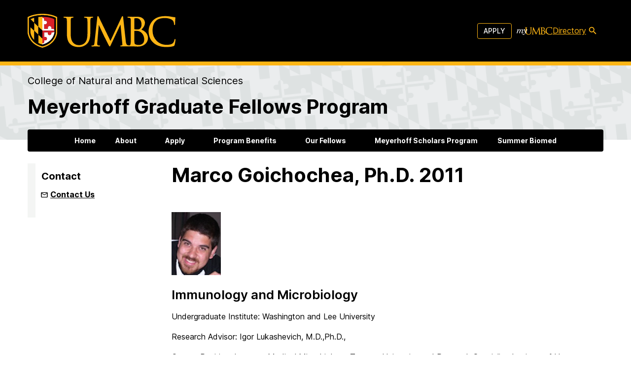

--- FILE ---
content_type: text/plain
request_url: https://www.google-analytics.com/j/collect?v=1&_v=j102&a=2144366918&t=pageview&_s=1&dl=https%3A%2F%2Fmeyerhoffgrad.umbc.edu%2Fmarco-goichochea-ph-d-2011%2F&ul=en-us%40posix&dt=Marco%20Goichochea%2C%20Ph.D.%202011%20%E2%80%93%20Meyerhoff%20Graduate%20Fellows%20Program%20%E2%80%93%20UMBC&sr=1280x720&vp=1280x720&_u=IEBAAEABAAAAACAAI~&jid=2011038004&gjid=1514223780&cid=1174879677.1768741916&tid=UA-50094746-4&_gid=440741440.1768741916&_r=1&_slc=1&z=1589352274
body_size: -452
content:
2,cG-QHQ8VYSCTV

--- FILE ---
content_type: text/javascript
request_url: https://meyerhoffgrad.umbc.edu/wp-content/themes/sights/js/content.js?ver=5d217ac70980de8a0486ac8e149abcb585cbbe823b3294a0cd113d00008d2d77
body_size: 436
content:
const section_menu_toggle = document.querySelector(".section-menu-toggle")
let section_navigation_empty_links = document.querySelectorAll(".section-nav-empty-link-heading")
const expanders = document.querySelectorAll('.sights-expander-trigger')
const links_with_images = document.querySelectorAll(".entry-content a img")

if(expanders.length) {
  expanders.forEach((el)=>{
    let target = document.getElementById(el.getAttribute('aria-controls'))
    if (target) {
      if (el.getAttribute('aria-expanded') === "true") {
        target.classList.remove('sights-expander-hidden')
      }

      function handle_click(el) {
        let self = el.target

        let do_event = false

        if (el.type === 'keydown') {
          if (el.keyCode === 13 || el.keyCode === 32) {
            do_event = true
          }
        } else if (el.type === 'click') {
          do_event = true
        }

        if (do_event) {
          if (self.getAttribute('aria-expanded') === 'true') {
            self.setAttribute('aria-expanded', false)
            target.classList.add('sights-expander-hidden')
          } else {
            self.setAttribute('aria-expanded', true)
            target.classList.remove('sights-expander-hidden')
          }
        }
      }

      el.addEventListener('click', handle_click)
      el.addEventListener('keydown', handle_click)
    }
  })
}


section_menu_toggle?.addEventListener("click", (el)=>{
  el.target.classList.toggle("shown")
  document.querySelector(".section-menu").classList.toggle("shown")
})


if (section_navigation_empty_links) {
  section_navigation_empty_links.forEach((empty_link)=>{
    let this_id = `${empty_link.getAttribute('id')}`
    let content_string = `${this_id}-content`
    let sibling = empty_link.nextElementSibling

    empty_link.setAttribute("role","button")
    empty_link.setAttribute("tabindex","0")

    if (empty_link.closest("li").classList.contains('current-menu-ancestor')) {
      empty_link.setAttribute("aria-expanded", "true")
    } else {
      empty_link.setAttribute("aria-expanded", "false")
    }

    empty_link.setAttribute("aria-controls", content_string)

    sibling.setAttribute("id", content_string)
    sibling.setAttribute("role", "region")
    sibling.setAttribute("aria-labelledby", this_id)

    function handle_click(el) {
      let self = el.target

      let do_event = false

      if (el.type === 'keydown') {
        if (el.keyCode === 13 || el.keyCode === 32) {
          do_event = true
        }
      } else if (el.type === 'click') {
        do_event = true
      }

      if (do_event) {
        if (self.getAttribute('aria-expanded') === 'true') {
          self.setAttribute('aria-expanded', false)
          sibling.style.display = "none"
        } else {
          self.setAttribute('aria-expanded', true)
          sibling.style.display = "block"
        }
      }
    }

    empty_link.addEventListener('click', handle_click)
    empty_link.addEventListener('keydown', handle_click)
  })
}


links_with_images.forEach((link) => {
  link.closest("a").classList.add("has-image")
})
